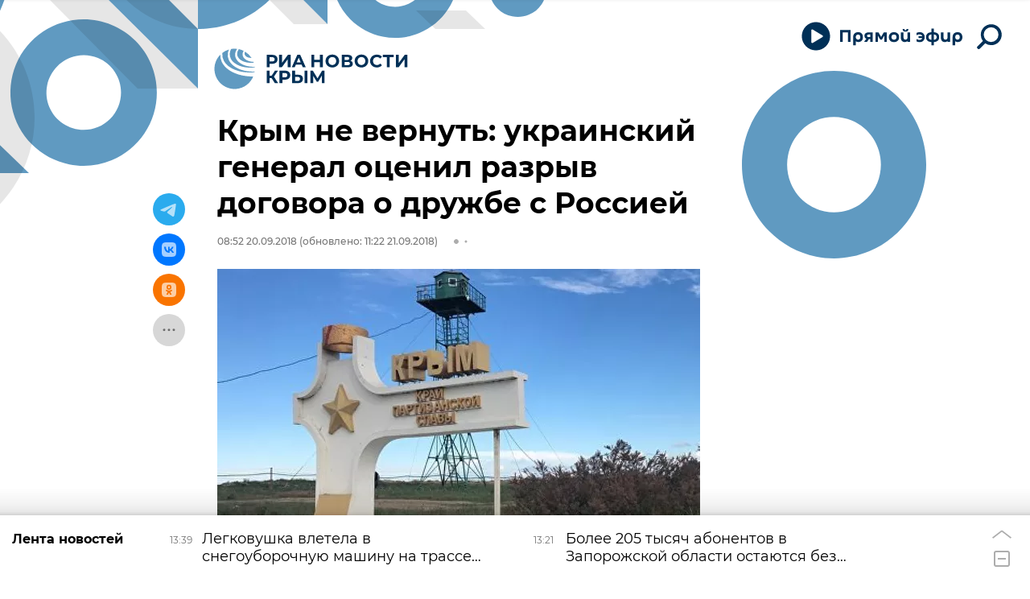

--- FILE ---
content_type: text/html
request_url: https://tns-counter.ru/nc01a**R%3Eundefined*rian_ru/ru/UTF-8/tmsec=rian_ru/696142002***
body_size: -73
content:
47277815696CC0B3X1768734899:47277815696CC0B3X1768734899

--- FILE ---
content_type: image/svg+xml
request_url: https://cdnn1.img.crimea.ria.ru/i/sprites/logo_10years/inline.svg?105
body_size: 25195
content:
<?xml version="1.0" encoding="utf-8"?><svg xmlns="http://www.w3.org/2000/svg" xmlns:xlink="http://www.w3.org/1999/xlink"><symbol fill="none" viewBox="0 0 212 40" id="logo_10years-crimea_logo" xmlns="http://www.w3.org/2000/svg"><path d="M80.05 34.188h3.254l-4.175-6.404 4.051-5.979h-3.025L76.9 26.811h-2.052v-5.006h-2.847v12.383h2.847v-4.989h1.982l3.22 4.989zM90.007 21.805h-5.36v12.383h2.865v-3.414h2.495c3.307 0 5.377-1.716 5.377-4.476 0-2.777-2.07-4.493-5.377-4.493zm-.16 6.634h-2.335V24.14h2.335c1.752 0 2.636.796 2.636 2.158 0 1.345-.885 2.14-2.636 2.14zM103.271 25.874h-3.148v-4.069h-2.849v12.383h5.59c3.185 0 5.095-1.469 5.095-4.317 0-2.67-1.698-3.997-4.688-3.997zm6.262 8.314h2.848V21.805h-2.848v12.383zm-6.828-2.123h-2.582v-4.069h2.582c1.486 0 2.371.567 2.371 1.928 0 1.398-.903 2.141-2.371 2.141zM129.422 34.188l-.018-12.383h-2.37L122.47 29.5l-4.635-7.695h-2.37v12.383h2.689v-7.27l3.644 5.96h1.274l3.644-6.102.017 7.412h2.689z" fill="#003057"/><path fill-rule="evenodd" clip-rule="evenodd" d="M133.717 17.823c-1.039-.562-1.853-1.32-2.415-2.303-.59-.982-.87-2.078-.87-3.285 0-1.207.28-2.302.87-3.285.59-.983 1.404-1.741 2.415-2.303 1.039-.561 2.19-.842 3.482-.842 1.291 0 2.442.28 3.453.842a6.153 6.153 0 012.415 2.303 6.27 6.27 0 01.898 3.285 6.27 6.27 0 01-.898 3.285c-.59.983-1.404 1.741-2.415 2.303-1.011.561-2.19.842-3.453.842-1.292-.028-2.471-.309-3.482-.842zm5.447-2.134a3.67 3.67 0 001.376-1.404c.337-.59.505-1.292.505-2.05 0-.758-.168-1.46-.505-2.05a3.67 3.67 0 00-1.376-1.404c-.59-.337-1.264-.505-1.994-.505s-1.404.168-1.993.505a3.67 3.67 0 00-1.376 1.404c-.337.59-.505 1.292-.505 2.05 0 .758.168 1.46.505 2.05a3.67 3.67 0 001.376 1.404c.589.337 1.263.505 1.993.505.759 0 1.404-.168 1.994-.505zM82.08 8.136c-.421-.674-1.039-1.18-1.853-1.545-.814-.365-1.769-.533-2.864-.533H72v12.354h2.864v-3.425h2.499c1.095 0 2.05-.169 2.864-.534a4.176 4.176 0 001.853-1.544c.421-.674.646-1.488.646-2.387 0-.926-.225-1.713-.646-2.386zm-2.218 2.414c0 .674-.225 1.208-.674 1.573-.45.365-1.123.561-1.965.561h-2.33V8.388h2.33c.87 0 1.516.197 1.965.562.45.365.674.898.674 1.6z" fill="#003057"/><path d="M87.134 6.058h-2.836V18.44h2.696l5.897-8.058v8.058h2.835V6.058h-2.695l-5.897 8.058V6.058z" fill="#003057"/><path fill-rule="evenodd" clip-rule="evenodd" d="M106.677 15.773h-5.756l-1.095 2.667h-2.948l5.531-12.382h2.836l5.532 12.382h-3.005l-1.095-2.667zm-.927-2.162l-1.965-4.745-1.966 4.745h3.931z" fill="#003057"/><path d="M127.736 18.44V6.058h-2.864v4.885h-5.616V6.058h-2.864V18.44h2.864v-5.082h5.616v5.082h2.864z" fill="#003057"/><path fill-rule="evenodd" clip-rule="evenodd" d="M157.527 14.959c0-.758-.196-1.376-.589-1.882-.421-.505-.983-.87-1.713-1.095a2.916 2.916 0 001.292-1.095c.308-.477.449-1.01.449-1.628 0-1.011-.393-1.797-1.208-2.359-.814-.561-1.937-.842-3.369-.842h-5.756V18.44h6.093c1.544 0 2.724-.308 3.566-.926.814-.59 1.235-1.46 1.235-2.555zm-5.391-3.79h-2.667V8.135h2.667c.618 0 1.067.14 1.404.393.309.28.478.645.478 1.123 0 .505-.169.87-.478 1.123-.309.253-.786.393-1.404.393zm.478 1.993c1.347 0 2.021.505 2.021 1.544 0 1.067-.674 1.6-2.021 1.6h-3.145v-3.144h3.145zM162.666 17.823c-1.039-.562-1.853-1.32-2.415-2.303-.59-.982-.87-2.078-.87-3.285 0-1.207.28-2.302.87-3.285.59-.983 1.404-1.741 2.415-2.303 1.039-.561 2.19-.842 3.482-.842 1.291 0 2.442.28 3.453.842a6.153 6.153 0 012.415 2.303 6.27 6.27 0 01.899 3.285 6.271 6.271 0 01-.899 3.285c-.59.983-1.404 1.741-2.415 2.303-1.011.561-2.19.842-3.453.842-1.292-.028-2.443-.309-3.482-.842zm5.447-2.134a3.67 3.67 0 001.376-1.404c.337-.59.505-1.292.505-2.05 0-.758-.168-1.46-.505-2.05a3.67 3.67 0 00-1.376-1.404c-.59-.337-1.263-.505-1.994-.505-.73 0-1.403.168-1.993.505a3.67 3.67 0 00-1.376 1.404c-.337.59-.505 1.292-.505 2.05 0 .758.168 1.46.505 2.05a3.67 3.67 0 001.376 1.404c.59.337 1.263.505 1.993.505.759 0 1.404-.168 1.994-.505z" fill="#003057"/><path d="M175.582 15.548c.59.955 1.404 1.713 2.415 2.275 1.039.561 2.162.814 3.453.814 1.067 0 2.05-.197 2.921-.562.87-.393 1.6-.926 2.19-1.656l-1.853-1.685c-.843.983-1.882 1.46-3.117 1.46-.758 0-1.46-.168-2.05-.505a3.742 3.742 0 01-1.404-1.404c-.337-.59-.505-1.292-.505-2.05 0-.758.168-1.46.505-2.05a3.742 3.742 0 011.404-1.404c.59-.337 1.292-.505 2.05-.505 1.235 0 2.274.505 3.117 1.46l1.853-1.685a5.757 5.757 0 00-2.19-1.628c-.871-.365-1.854-.562-2.921-.562-1.291 0-2.442.253-3.453.814a5.897 5.897 0 00-2.415 2.275c-.59.955-.87 2.05-.87 3.285 0 1.236.28 2.359.87 3.313zM198.185 8.388h-3.959V18.44h-2.836V8.388h-3.931v-2.33h10.726v2.33zM203.267 6.058h-2.835V18.44h2.695l5.897-8.058v8.058h2.836V6.058h-2.696l-5.897 8.058V6.058z" fill="#003057"/><path d="M42.559 4.875c.074-1.231.485-2.463 1.157-3.582.187-.299.374-.56.56-.859 1.681.373 3.287.933 4.818 1.717-.523.709-.933 1.53-1.083 2.5-.15.97-.037 2.015.336 2.948a6.998 6.998 0 001.718 2.388c.71.672 1.494 1.157 2.353 1.605 1.681.821 3.474 1.306 5.304 1.455.373.038.747.038 1.12.038.075.224.187.485.262.746-.71.075-1.382.15-2.092.15-2.614.074-5.266-.262-7.694-1.12-2.427-.896-4.668-2.351-5.863-4.478a5.82 5.82 0 01-.896-3.508zm13.407 17.8c-4.257-.224-8.515-1.12-12.4-2.948-1.941-.895-3.809-2.052-5.452-3.508-1.643-1.455-3.062-3.209-3.921-5.261a11.926 11.926 0 01-.86-6.53c.187-1.27.598-2.501 1.121-3.62a19.331 19.331 0 00-6.498 3.246c-.038.299-.075.634-.113.933a12.711 12.711 0 001.494 7.016c1.12 2.127 2.839 3.992 4.78 5.485 1.98 1.493 4.184 2.687 6.5 3.583 4.668 1.828 9.747 2.574 14.79 2.537 1.456 0 2.912-.112 4.369-.261.037-.224.075-.448.112-.71a27.526 27.526 0 01-3.922.038zM39.832 14.13c1.494 1.156 3.175 2.052 4.93 2.761 3.548 1.38 7.432 1.978 11.28 1.903 1.344 0 2.65-.112 3.958-.261l-.075-.634a40.798 40.798 0 01-3.025 0c-3.025-.187-6.05-.859-8.851-2.165-1.382-.671-2.727-1.492-3.885-2.5-1.157-1.045-2.203-2.314-2.875-3.769-.673-1.455-.934-3.135-.673-4.74.224-1.567.897-3.022 1.793-4.253.075-.112.15-.187.224-.262-1.419-.224-2.876-.26-4.37-.149-.597.037-1.157.15-1.718.224-.71 1.38-1.195 2.873-1.307 4.366a9.295 9.295 0 001.046 5.3c.784 1.641 2.054 3.06 3.548 4.179zm15.5 13.396c-5.453-.224-10.906-1.343-15.91-3.582-2.503-1.12-4.893-2.538-7.022-4.366-2.129-1.791-3.959-3.956-5.154-6.53a15.152 15.152 0 01-1.42-7.128c-4.033 4.03-6.274 9.74-5.751 15.86.971 11.008 10.719 19.143 21.737 18.136 7.73-.672 14.042-5.672 16.769-12.39a47.19 47.19 0 01-3.25 0zM50.438 2.897c-.336.635-.523 1.306-.523 1.94 0 .635.187 1.232.523 1.717.672 1.045 1.867 1.754 3.175 2.165 1.045.336 2.166.447 3.286.447a21.125 21.125 0 00-6.461-6.269zM7.2 39V4.44l3.78 3.78H-.36V1.2h16.307V39H7.2z" fill="#609AC1"/></symbol><symbol fill="none" viewBox="0 0 234 60" id="logo_10years-crimea_logo_m" xmlns="http://www.w3.org/2000/svg"><path d="M91.05 44.188h3.254l-4.175-6.404 4.051-5.979h-3.025L87.9 36.811h-2.052v-5.006h-2.847v12.383h2.847v-4.989h1.982l3.22 4.989zM101.006 31.805h-5.36v12.383h2.866v-3.414h2.494c3.308 0 5.378-1.716 5.378-4.476 0-2.777-2.07-4.493-5.378-4.493zm-.159 6.634h-2.335V34.14h2.335c1.752 0 2.636.796 2.636 2.158 0 1.345-.884 2.14-2.636 2.14zM114.271 35.874h-3.148v-4.069h-2.848v12.383h5.589c3.185 0 5.095-1.469 5.095-4.317 0-2.67-1.698-3.997-4.688-3.997zm6.262 8.314h2.848V31.805h-2.848v12.383zm-6.828-2.123h-2.582v-4.069h2.582c1.486 0 2.371.566 2.371 1.928 0 1.398-.903 2.141-2.371 2.141zM140.422 44.188l-.018-12.383h-2.37L133.47 39.5l-4.635-7.695h-2.37v12.383h2.689v-7.27l3.644 5.96h1.274l3.644-6.102.017 7.412h2.689z" fill="#003057"/><path fill-rule="evenodd" clip-rule="evenodd" d="M144.717 27.823c-1.039-.562-1.853-1.32-2.415-2.303-.59-.982-.87-2.078-.87-3.285 0-1.207.28-2.302.87-3.285.59-.983 1.404-1.741 2.415-2.303 1.039-.561 2.19-.842 3.482-.842 1.291 0 2.442.28 3.453.842a6.153 6.153 0 012.415 2.303 6.27 6.27 0 01.898 3.285 6.27 6.27 0 01-.898 3.285c-.59.983-1.404 1.741-2.415 2.303-1.011.561-2.19.842-3.453.842-1.292-.028-2.471-.309-3.482-.842zm5.447-2.134a3.67 3.67 0 001.376-1.404c.337-.59.505-1.292.505-2.05 0-.758-.168-1.46-.505-2.05a3.67 3.67 0 00-1.376-1.404c-.59-.337-1.264-.505-1.994-.505s-1.404.168-1.993.505a3.67 3.67 0 00-1.376 1.404c-.337.59-.505 1.292-.505 2.05 0 .758.168 1.46.505 2.05a3.67 3.67 0 001.376 1.404c.589.337 1.263.505 1.993.505.759 0 1.404-.168 1.994-.505zM93.08 18.136c-.421-.674-1.039-1.18-1.853-1.545-.814-.365-1.769-.533-2.864-.533H83v12.354h2.864v-3.425h2.499c1.095 0 2.05-.169 2.864-.534a4.176 4.176 0 001.853-1.544c.421-.674.646-1.488.646-2.387 0-.926-.225-1.712-.646-2.386zm-2.218 2.414c0 .674-.225 1.208-.674 1.573-.45.365-1.123.561-1.965.561h-2.33v-4.296h2.33c.87 0 1.516.197 1.965.562.45.365.674.898.674 1.6z" fill="#003057"/><path d="M98.134 16.058h-2.836V28.44h2.696l5.896-8.058v8.058h2.836V16.058h-2.695l-5.897 8.058v-8.058z" fill="#003057"/><path fill-rule="evenodd" clip-rule="evenodd" d="M117.677 25.773h-5.756l-1.095 2.667h-2.948l5.531-12.382h2.836l5.532 12.382h-3.005l-1.095-2.667zm-.927-2.162l-1.965-4.745-1.966 4.745h3.931z" fill="#003057"/><path d="M138.736 28.44V16.058h-2.864v4.885h-5.616v-4.885h-2.864V28.44h2.864v-5.082h5.616v5.082h2.864z" fill="#003057"/><path fill-rule="evenodd" clip-rule="evenodd" d="M168.527 24.959c0-.758-.196-1.376-.589-1.882-.421-.505-.983-.87-1.713-1.095a2.916 2.916 0 001.292-1.095c.308-.477.449-1.01.449-1.628 0-1.011-.393-1.797-1.208-2.359-.814-.561-1.937-.842-3.369-.842h-5.756V28.44h6.093c1.544 0 2.724-.308 3.566-.926.814-.59 1.235-1.46 1.235-2.555zm-5.391-3.79h-2.667v-3.033h2.667c.618 0 1.067.14 1.404.393.309.28.478.645.478 1.123 0 .505-.169.87-.478 1.123-.309.253-.786.393-1.404.393zm.478 1.993c1.347 0 2.021.505 2.021 1.544 0 1.067-.674 1.6-2.021 1.6h-3.145v-3.144h3.145zM173.666 27.823c-1.039-.562-1.853-1.32-2.415-2.303-.59-.982-.87-2.078-.87-3.285 0-1.207.28-2.302.87-3.285.59-.983 1.404-1.741 2.415-2.303 1.039-.561 2.19-.842 3.482-.842 1.291 0 2.442.28 3.453.842a6.153 6.153 0 012.415 2.303 6.27 6.27 0 01.899 3.285 6.271 6.271 0 01-.899 3.285c-.59.983-1.404 1.741-2.415 2.303-1.011.561-2.19.842-3.453.842-1.292-.028-2.443-.309-3.482-.842zm5.447-2.134a3.67 3.67 0 001.376-1.404c.337-.59.505-1.292.505-2.05 0-.758-.168-1.46-.505-2.05a3.67 3.67 0 00-1.376-1.404c-.59-.337-1.263-.505-1.994-.505-.73 0-1.403.168-1.993.505a3.67 3.67 0 00-1.376 1.404c-.337.59-.505 1.292-.505 2.05 0 .758.168 1.46.505 2.05a3.67 3.67 0 001.376 1.404c.59.337 1.263.505 1.993.505.759 0 1.404-.168 1.994-.505z" fill="#003057"/><path d="M186.582 25.548c.59.955 1.404 1.713 2.415 2.275 1.039.561 2.162.814 3.453.814 1.067 0 2.05-.197 2.921-.562.87-.393 1.6-.926 2.19-1.656l-1.853-1.685c-.843.983-1.882 1.46-3.117 1.46-.758 0-1.46-.168-2.05-.505a3.742 3.742 0 01-1.404-1.404c-.337-.59-.505-1.292-.505-2.05 0-.758.168-1.46.505-2.05a3.742 3.742 0 011.404-1.404c.59-.337 1.292-.505 2.05-.505 1.235 0 2.274.505 3.117 1.46l1.853-1.685a5.757 5.757 0 00-2.19-1.628c-.871-.365-1.854-.562-2.921-.562-1.291 0-2.442.253-3.453.814a5.897 5.897 0 00-2.415 2.275c-.59.954-.87 2.05-.87 3.285 0 1.236.28 2.359.87 3.313zM209.185 18.388h-3.959V28.44h-2.836V18.388h-3.931v-2.33h10.726v2.33zM214.267 16.058h-2.835V28.44h2.695l5.897-8.058v8.058h2.836V16.058h-2.696l-5.897 8.058v-8.058z" fill="#003057"/><path d="M53.559 14.875c.074-1.231.485-2.463 1.157-3.582.187-.299.374-.56.56-.859 1.681.373 3.287.933 4.818 1.717-.523.709-.933 1.53-1.083 2.5-.15.97-.037 2.015.336 2.948a6.997 6.997 0 001.718 2.388c.71.672 1.494 1.157 2.353 1.605 1.681.821 3.474 1.306 5.304 1.455.373.038.747.038 1.12.038.075.224.187.485.262.746-.71.075-1.382.15-2.092.15-2.614.074-5.266-.262-7.694-1.12-2.427-.896-4.668-2.351-5.863-4.478a5.82 5.82 0 01-.896-3.508zm13.407 17.8c-4.257-.224-8.515-1.12-12.4-2.948-1.941-.895-3.809-2.052-5.452-3.508-1.643-1.455-3.062-3.209-3.921-5.261a11.926 11.926 0 01-.86-6.53c.187-1.27.598-2.501 1.121-3.62a19.332 19.332 0 00-6.498 3.246c-.038.299-.075.634-.113.933a12.711 12.711 0 001.494 7.016c1.12 2.127 2.839 3.992 4.78 5.485 1.98 1.493 4.184 2.687 6.5 3.583 4.668 1.828 9.747 2.574 14.79 2.537 1.456 0 2.912-.112 4.369-.261.037-.224.075-.448.112-.71a27.526 27.526 0 01-3.922.038zM50.832 24.13c1.494 1.157 3.175 2.052 4.93 2.761 3.548 1.38 7.432 1.978 11.28 1.903 1.344 0 2.65-.112 3.958-.261l-.075-.634a40.798 40.798 0 01-3.025 0c-3.025-.187-6.05-.859-8.851-2.165-1.382-.672-2.727-1.492-3.885-2.5-1.157-1.045-2.203-2.314-2.875-3.769-.673-1.455-.934-3.135-.673-4.74.224-1.567.897-3.022 1.793-4.253.075-.112.15-.187.224-.262-1.419-.224-2.876-.26-4.37-.149-.597.037-1.157.15-1.718.224-.71 1.38-1.195 2.873-1.307 4.366a9.295 9.295 0 001.046 5.3c.784 1.641 2.054 3.06 3.548 4.179zm15.5 13.396c-5.453-.224-10.906-1.343-15.91-3.582-2.503-1.12-4.893-2.538-7.022-4.366-2.129-1.791-3.959-3.956-5.154-6.53a15.152 15.152 0 01-1.42-7.128c-4.033 4.03-6.274 9.74-5.751 15.86.971 11.008 10.719 19.143 21.737 18.136 7.73-.672 14.042-5.672 16.769-12.39a47.19 47.19 0 01-3.25 0zm-4.893-24.629c-.336.635-.523 1.306-.523 1.94 0 .635.187 1.232.523 1.717.672 1.045 1.867 1.754 3.175 2.165 1.045.335 2.166.447 3.286.447a21.124 21.124 0 00-6.461-6.269zM18.2 49V14.44l3.78 3.78H10.64V11.2h16.307V49H18.2z" fill="#609AC1"/></symbol><symbol fill="none" viewBox="0 0 212 40" id="logo_10years-crimea_logo_white" xmlns="http://www.w3.org/2000/svg"><path d="M80.05 34.188h3.254l-4.175-6.404 4.051-5.979h-3.025L76.9 26.811h-2.052v-5.006h-2.847v12.383h2.847v-4.989h1.982l3.22 4.989zM90.007 21.805h-5.36v12.383h2.865v-3.414h2.495c3.307 0 5.377-1.716 5.377-4.476 0-2.777-2.07-4.493-5.377-4.493zm-.16 6.634h-2.335V24.14h2.335c1.752 0 2.636.796 2.636 2.158 0 1.345-.885 2.14-2.636 2.14zM103.271 25.874h-3.148v-4.069h-2.849v12.383h5.59c3.185 0 5.095-1.469 5.095-4.317 0-2.67-1.698-3.997-4.688-3.997zm6.262 8.314h2.848V21.805h-2.848v12.383zm-6.828-2.123h-2.582v-4.069h2.582c1.486 0 2.371.567 2.371 1.928 0 1.398-.903 2.141-2.371 2.141zM129.422 34.188l-.018-12.383h-2.37L122.47 29.5l-4.635-7.695h-2.37v12.383h2.689v-7.27l3.644 5.96h1.274l3.644-6.102.017 7.412h2.689z" fill="#fff"/><path fill-rule="evenodd" clip-rule="evenodd" d="M133.717 17.823c-1.039-.562-1.853-1.32-2.415-2.303-.59-.982-.87-2.078-.87-3.285 0-1.207.28-2.302.87-3.285.59-.983 1.404-1.741 2.415-2.303 1.039-.561 2.19-.842 3.482-.842 1.291 0 2.442.28 3.453.842a6.153 6.153 0 012.415 2.303 6.27 6.27 0 01.898 3.285 6.27 6.27 0 01-.898 3.285c-.59.983-1.404 1.741-2.415 2.303-1.011.561-2.19.842-3.453.842-1.292-.028-2.471-.309-3.482-.842zm5.447-2.134a3.67 3.67 0 001.376-1.404c.337-.59.505-1.292.505-2.05 0-.758-.168-1.46-.505-2.05a3.67 3.67 0 00-1.376-1.404c-.59-.337-1.264-.505-1.994-.505s-1.404.168-1.993.505a3.67 3.67 0 00-1.376 1.404c-.337.59-.505 1.292-.505 2.05 0 .758.168 1.46.505 2.05a3.67 3.67 0 001.376 1.404c.589.337 1.263.505 1.993.505.759 0 1.404-.168 1.994-.505zM82.08 8.136c-.421-.674-1.039-1.18-1.853-1.545-.814-.365-1.769-.533-2.864-.533H72v12.354h2.864v-3.425h2.499c1.095 0 2.05-.169 2.864-.534a4.176 4.176 0 001.853-1.544c.421-.674.646-1.488.646-2.387 0-.926-.225-1.713-.646-2.386zm-2.218 2.414c0 .674-.225 1.208-.674 1.573-.45.365-1.123.561-1.965.561h-2.33V8.388h2.33c.87 0 1.516.197 1.965.562.45.365.674.898.674 1.6z" fill="#fff"/><path d="M87.134 6.058h-2.836V18.44h2.696l5.897-8.058v8.058h2.835V6.058h-2.695l-5.897 8.058V6.058z" fill="#fff"/><path fill-rule="evenodd" clip-rule="evenodd" d="M106.677 15.773h-5.756l-1.095 2.667h-2.948l5.531-12.382h2.836l5.532 12.382h-3.005l-1.095-2.667zm-.927-2.162l-1.965-4.745-1.966 4.745h3.931z" fill="#fff"/><path d="M127.736 18.44V6.058h-2.864v4.885h-5.616V6.058h-2.864V18.44h2.864v-5.082h5.616v5.082h2.864z" fill="#fff"/><path fill-rule="evenodd" clip-rule="evenodd" d="M157.527 14.959c0-.758-.196-1.376-.589-1.882-.421-.505-.983-.87-1.713-1.095a2.916 2.916 0 001.292-1.095c.308-.477.449-1.01.449-1.628 0-1.011-.393-1.797-1.208-2.359-.814-.561-1.937-.842-3.369-.842h-5.756V18.44h6.093c1.544 0 2.724-.308 3.566-.926.814-.59 1.235-1.46 1.235-2.555zm-5.391-3.79h-2.667V8.135h2.667c.618 0 1.067.14 1.404.393.309.28.478.645.478 1.123 0 .505-.169.87-.478 1.123-.309.253-.786.393-1.404.393zm.478 1.993c1.347 0 2.021.505 2.021 1.544 0 1.067-.674 1.6-2.021 1.6h-3.145v-3.144h3.145zM162.666 17.823c-1.039-.562-1.853-1.32-2.415-2.303-.59-.982-.87-2.078-.87-3.285 0-1.207.28-2.302.87-3.285.59-.983 1.404-1.741 2.415-2.303 1.039-.561 2.19-.842 3.482-.842 1.291 0 2.442.28 3.453.842a6.153 6.153 0 012.415 2.303 6.27 6.27 0 01.899 3.285 6.271 6.271 0 01-.899 3.285c-.59.983-1.404 1.741-2.415 2.303-1.011.561-2.19.842-3.453.842-1.292-.028-2.443-.309-3.482-.842zm5.447-2.134a3.67 3.67 0 001.376-1.404c.337-.59.505-1.292.505-2.05 0-.758-.168-1.46-.505-2.05a3.67 3.67 0 00-1.376-1.404c-.59-.337-1.263-.505-1.994-.505-.73 0-1.403.168-1.993.505a3.67 3.67 0 00-1.376 1.404c-.337.59-.505 1.292-.505 2.05 0 .758.168 1.46.505 2.05a3.67 3.67 0 001.376 1.404c.59.337 1.263.505 1.993.505.759 0 1.404-.168 1.994-.505z" fill="#fff"/><path d="M175.582 15.548c.59.955 1.404 1.713 2.415 2.275 1.039.561 2.162.814 3.453.814 1.067 0 2.05-.197 2.921-.562.87-.393 1.6-.926 2.19-1.656l-1.853-1.685c-.843.983-1.882 1.46-3.117 1.46-.758 0-1.46-.168-2.05-.505a3.742 3.742 0 01-1.404-1.404c-.337-.59-.505-1.292-.505-2.05 0-.758.168-1.46.505-2.05a3.742 3.742 0 011.404-1.404c.59-.337 1.292-.505 2.05-.505 1.235 0 2.274.505 3.117 1.46l1.853-1.685a5.757 5.757 0 00-2.19-1.628c-.871-.365-1.854-.562-2.921-.562-1.291 0-2.442.253-3.453.814a5.897 5.897 0 00-2.415 2.275c-.59.955-.87 2.05-.87 3.285 0 1.236.28 2.359.87 3.313zM198.185 8.388h-3.959V18.44h-2.836V8.388h-3.931v-2.33h10.726v2.33zM203.267 6.058h-2.835V18.44h2.695l5.897-8.058v8.058h2.836V6.058h-2.696l-5.897 8.058V6.058zM42.559 4.875c.074-1.231.485-2.463 1.157-3.582.187-.299.374-.56.56-.859 1.681.373 3.287.933 4.818 1.717-.523.709-.933 1.53-1.083 2.5-.15.97-.037 2.015.336 2.948a6.998 6.998 0 001.718 2.388c.71.672 1.494 1.157 2.353 1.605 1.681.821 3.474 1.306 5.304 1.455.373.038.747.038 1.12.038.075.224.187.485.262.746-.71.075-1.382.15-2.092.15-2.614.074-5.266-.262-7.694-1.12-2.427-.896-4.668-2.351-5.863-4.478a5.82 5.82 0 01-.896-3.508zm13.407 17.8c-4.257-.224-8.515-1.12-12.4-2.948-1.941-.895-3.809-2.052-5.452-3.508-1.643-1.455-3.062-3.209-3.921-5.261a11.926 11.926 0 01-.86-6.53c.187-1.27.598-2.501 1.121-3.62a19.331 19.331 0 00-6.498 3.246c-.038.299-.075.634-.113.933a12.711 12.711 0 001.494 7.016c1.12 2.127 2.839 3.992 4.78 5.485 1.98 1.493 4.184 2.687 6.5 3.583 4.668 1.828 9.747 2.574 14.79 2.537 1.456 0 2.912-.112 4.369-.261.037-.224.075-.448.112-.71a27.526 27.526 0 01-3.922.038zM39.832 14.13c1.494 1.156 3.175 2.052 4.93 2.761 3.548 1.38 7.432 1.978 11.28 1.903 1.344 0 2.65-.112 3.958-.261l-.075-.634a40.798 40.798 0 01-3.025 0c-3.025-.187-6.05-.859-8.851-2.165-1.382-.671-2.727-1.492-3.885-2.5-1.157-1.045-2.203-2.314-2.875-3.769-.673-1.455-.934-3.135-.673-4.74.224-1.567.897-3.022 1.793-4.253.075-.112.15-.187.224-.262-1.419-.224-2.876-.26-4.37-.149-.597.037-1.157.15-1.718.224-.71 1.38-1.195 2.873-1.307 4.366a9.295 9.295 0 001.046 5.3c.784 1.641 2.054 3.06 3.548 4.179zm15.5 13.396c-5.453-.224-10.906-1.343-15.91-3.582-2.503-1.12-4.893-2.538-7.022-4.366-2.129-1.791-3.959-3.956-5.154-6.53a15.152 15.152 0 01-1.42-7.128c-4.033 4.03-6.274 9.74-5.751 15.86.971 11.008 10.719 19.143 21.737 18.136 7.73-.672 14.042-5.672 16.769-12.39a47.19 47.19 0 01-3.25 0zM50.438 2.897c-.336.635-.523 1.306-.523 1.94 0 .635.187 1.232.523 1.717.672 1.045 1.867 1.754 3.175 2.165 1.045.336 2.166.447 3.286.447a21.125 21.125 0 00-6.461-6.269zM7.2 39V4.44l3.78 3.78H-.36V1.2h16.307V39H7.2z" fill="#fff"/></symbol><symbol fill="none" viewBox="0 0 234 60" id="logo_10years-crimea_logo_white_m" xmlns="http://www.w3.org/2000/svg"><path d="M91.05 44.188h3.254l-4.175-6.404 4.051-5.979h-3.025L87.9 36.811h-2.052v-5.006h-2.847v12.383h2.847v-4.989h1.982l3.22 4.989zM101.006 31.805h-5.36v12.383h2.866v-3.414h2.494c3.308 0 5.378-1.716 5.378-4.476 0-2.777-2.07-4.493-5.378-4.493zm-.159 6.634h-2.335V34.14h2.335c1.752 0 2.636.796 2.636 2.158 0 1.345-.884 2.14-2.636 2.14zM114.271 35.874h-3.148v-4.069h-2.848v12.383h5.589c3.185 0 5.095-1.469 5.095-4.317 0-2.67-1.698-3.997-4.688-3.997zm6.262 8.314h2.848V31.805h-2.848v12.383zm-6.828-2.123h-2.582v-4.069h2.582c1.486 0 2.371.566 2.371 1.928 0 1.398-.903 2.141-2.371 2.141zM140.422 44.188l-.018-12.383h-2.37L133.47 39.5l-4.635-7.695h-2.37v12.383h2.689v-7.27l3.644 5.96h1.274l3.644-6.102.017 7.412h2.689z" fill="#fff"/><path fill-rule="evenodd" clip-rule="evenodd" d="M144.717 27.823c-1.039-.562-1.853-1.32-2.415-2.303-.59-.982-.87-2.078-.87-3.285 0-1.207.28-2.302.87-3.285.59-.983 1.404-1.741 2.415-2.303 1.039-.561 2.19-.842 3.482-.842 1.291 0 2.442.28 3.453.842a6.153 6.153 0 012.415 2.303 6.27 6.27 0 01.898 3.285 6.27 6.27 0 01-.898 3.285c-.59.983-1.404 1.741-2.415 2.303-1.011.561-2.19.842-3.453.842-1.292-.028-2.471-.309-3.482-.842zm5.447-2.134a3.67 3.67 0 001.376-1.404c.337-.59.505-1.292.505-2.05 0-.758-.168-1.46-.505-2.05a3.67 3.67 0 00-1.376-1.404c-.59-.337-1.264-.505-1.994-.505s-1.404.168-1.993.505a3.67 3.67 0 00-1.376 1.404c-.337.59-.505 1.292-.505 2.05 0 .758.168 1.46.505 2.05a3.67 3.67 0 001.376 1.404c.589.337 1.263.505 1.993.505.759 0 1.404-.168 1.994-.505zM93.08 18.136c-.421-.674-1.039-1.18-1.853-1.545-.814-.365-1.769-.533-2.864-.533H83v12.354h2.864v-3.425h2.499c1.095 0 2.05-.169 2.864-.534a4.176 4.176 0 001.853-1.544c.421-.674.646-1.488.646-2.387 0-.926-.225-1.712-.646-2.386zm-2.218 2.414c0 .674-.225 1.208-.674 1.573-.45.365-1.123.561-1.965.561h-2.33v-4.296h2.33c.87 0 1.516.197 1.965.562.45.365.674.898.674 1.6z" fill="#fff"/><path d="M98.134 16.058h-2.836V28.44h2.696l5.896-8.058v8.058h2.836V16.058h-2.695l-5.897 8.058v-8.058z" fill="#fff"/><path fill-rule="evenodd" clip-rule="evenodd" d="M117.677 25.773h-5.756l-1.095 2.667h-2.948l5.531-12.382h2.836l5.532 12.382h-3.005l-1.095-2.667zm-.927-2.162l-1.965-4.745-1.966 4.745h3.931z" fill="#fff"/><path d="M138.736 28.44V16.058h-2.864v4.885h-5.616v-4.885h-2.864V28.44h2.864v-5.082h5.616v5.082h2.864z" fill="#fff"/><path fill-rule="evenodd" clip-rule="evenodd" d="M168.527 24.959c0-.758-.196-1.376-.589-1.882-.421-.505-.983-.87-1.713-1.095a2.916 2.916 0 001.292-1.095c.308-.477.449-1.01.449-1.628 0-1.011-.393-1.797-1.208-2.359-.814-.561-1.937-.842-3.369-.842h-5.756V28.44h6.093c1.544 0 2.724-.308 3.566-.926.814-.59 1.235-1.46 1.235-2.555zm-5.391-3.79h-2.667v-3.033h2.667c.618 0 1.067.14 1.404.393.309.28.478.645.478 1.123 0 .505-.169.87-.478 1.123-.309.253-.786.393-1.404.393zm.478 1.993c1.347 0 2.021.505 2.021 1.544 0 1.067-.674 1.6-2.021 1.6h-3.145v-3.144h3.145zM173.666 27.823c-1.039-.562-1.853-1.32-2.415-2.303-.59-.982-.87-2.078-.87-3.285 0-1.207.28-2.302.87-3.285.59-.983 1.404-1.741 2.415-2.303 1.039-.561 2.19-.842 3.482-.842 1.291 0 2.442.28 3.453.842a6.153 6.153 0 012.415 2.303 6.27 6.27 0 01.899 3.285 6.271 6.271 0 01-.899 3.285c-.59.983-1.404 1.741-2.415 2.303-1.011.561-2.19.842-3.453.842-1.292-.028-2.443-.309-3.482-.842zm5.447-2.134a3.67 3.67 0 001.376-1.404c.337-.59.505-1.292.505-2.05 0-.758-.168-1.46-.505-2.05a3.67 3.67 0 00-1.376-1.404c-.59-.337-1.263-.505-1.994-.505-.73 0-1.403.168-1.993.505a3.67 3.67 0 00-1.376 1.404c-.337.59-.505 1.292-.505 2.05 0 .758.168 1.46.505 2.05a3.67 3.67 0 001.376 1.404c.59.337 1.263.505 1.993.505.759 0 1.404-.168 1.994-.505z" fill="#fff"/><path d="M186.582 25.548c.59.955 1.404 1.713 2.415 2.275 1.039.561 2.162.814 3.453.814 1.067 0 2.05-.197 2.921-.562.87-.393 1.6-.926 2.19-1.656l-1.853-1.685c-.843.983-1.882 1.46-3.117 1.46-.758 0-1.46-.168-2.05-.505a3.742 3.742 0 01-1.404-1.404c-.337-.59-.505-1.292-.505-2.05 0-.758.168-1.46.505-2.05a3.742 3.742 0 011.404-1.404c.59-.337 1.292-.505 2.05-.505 1.235 0 2.274.505 3.117 1.46l1.853-1.685a5.757 5.757 0 00-2.19-1.628c-.871-.365-1.854-.562-2.921-.562-1.291 0-2.442.253-3.453.814a5.897 5.897 0 00-2.415 2.275c-.59.954-.87 2.05-.87 3.285 0 1.236.28 2.359.87 3.313zM209.185 18.388h-3.959V28.44h-2.836V18.388h-3.931v-2.33h10.726v2.33zM214.267 16.058h-2.835V28.44h2.695l5.897-8.058v8.058h2.836V16.058h-2.696l-5.897 8.058v-8.058zM53.559 14.875c.074-1.231.485-2.463 1.157-3.582.187-.299.374-.56.56-.859 1.681.373 3.287.933 4.818 1.717-.523.709-.933 1.53-1.083 2.5-.15.97-.037 2.015.336 2.948a6.997 6.997 0 001.718 2.388c.71.672 1.494 1.157 2.353 1.605 1.681.821 3.474 1.306 5.304 1.455.373.038.747.038 1.12.038.075.224.187.485.262.746-.71.075-1.382.15-2.092.15-2.614.074-5.266-.262-7.694-1.12-2.427-.896-4.668-2.351-5.863-4.478a5.82 5.82 0 01-.896-3.508zm13.407 17.8c-4.257-.224-8.515-1.12-12.4-2.948-1.941-.895-3.809-2.052-5.452-3.508-1.643-1.455-3.062-3.209-3.921-5.261a11.926 11.926 0 01-.86-6.53c.187-1.27.598-2.501 1.121-3.62a19.332 19.332 0 00-6.498 3.246c-.038.299-.075.634-.113.933a12.711 12.711 0 001.494 7.016c1.12 2.127 2.839 3.992 4.78 5.485 1.98 1.493 4.184 2.687 6.5 3.583 4.668 1.828 9.747 2.574 14.79 2.537 1.456 0 2.912-.112 4.369-.261.037-.224.075-.448.112-.71a27.526 27.526 0 01-3.922.038zM50.832 24.13c1.494 1.157 3.175 2.052 4.93 2.761 3.548 1.38 7.432 1.978 11.28 1.903 1.344 0 2.65-.112 3.958-.261l-.075-.634a40.798 40.798 0 01-3.025 0c-3.025-.187-6.05-.859-8.851-2.165-1.382-.672-2.727-1.492-3.885-2.5-1.157-1.045-2.203-2.314-2.875-3.769-.673-1.455-.934-3.135-.673-4.74.224-1.567.897-3.022 1.793-4.253.075-.112.15-.187.224-.262-1.419-.224-2.876-.26-4.37-.149-.597.037-1.157.15-1.718.224-.71 1.38-1.195 2.873-1.307 4.366a9.295 9.295 0 001.046 5.3c.784 1.641 2.054 3.06 3.548 4.179zm15.5 13.396c-5.453-.224-10.906-1.343-15.91-3.582-2.503-1.12-4.893-2.538-7.022-4.366-2.129-1.791-3.959-3.956-5.154-6.53a15.152 15.152 0 01-1.42-7.128c-4.033 4.03-6.274 9.74-5.751 15.86.971 11.008 10.719 19.143 21.737 18.136 7.73-.672 14.042-5.672 16.769-12.39a47.19 47.19 0 01-3.25 0zm-4.893-24.629c-.336.635-.523 1.306-.523 1.94 0 .635.187 1.232.523 1.717.672 1.045 1.867 1.754 3.175 2.165 1.045.335 2.166.447 3.286.447a21.124 21.124 0 00-6.461-6.269zM18.2 49V14.44l3.78 3.78H10.64V11.2h16.307V49H18.2z" fill="#fff"/></symbol></svg>